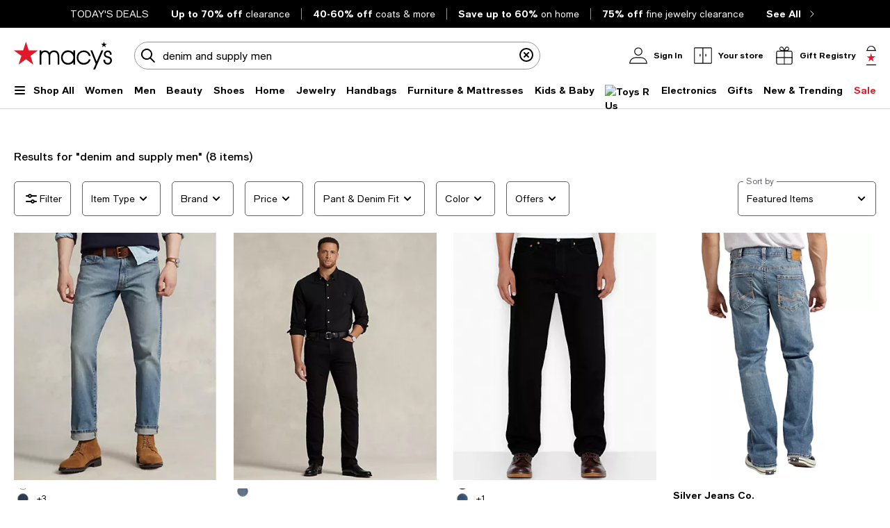

--- FILE ---
content_type: text/html; charset=utf-8
request_url: https://www.google.com/recaptcha/api2/aframe
body_size: 260
content:
<!DOCTYPE HTML><html><head><meta http-equiv="content-type" content="text/html; charset=UTF-8"></head><body><script nonce="PE7HVUzUq7OP0eNSBASXrA">/** Anti-fraud and anti-abuse applications only. See google.com/recaptcha */ try{var clients={'sodar':'https://pagead2.googlesyndication.com/pagead/sodar?'};window.addEventListener("message",function(a){try{if(a.source===window.parent){var b=JSON.parse(a.data);var c=clients[b['id']];if(c){var d=document.createElement('img');d.src=c+b['params']+'&rc='+(localStorage.getItem("rc::a")?sessionStorage.getItem("rc::b"):"");window.document.body.appendChild(d);sessionStorage.setItem("rc::e",parseInt(sessionStorage.getItem("rc::e")||0)+1);localStorage.setItem("rc::h",'1768722149291');}}}catch(b){}});window.parent.postMessage("_grecaptcha_ready", "*");}catch(b){}</script></body></html>

--- FILE ---
content_type: text/css
request_url: https://assets.macysassets.com/app/discovery-ui/static/css/2236.d12e95cc4c46d9e8d4c0.css
body_size: 24
content:
@media print,screen and (max-width:63.99875em){body{overflow-x:hidden}}.searchPage[data-v-08d4e9f2]{position:inherit}.nav-base-sticky[data-v-08d4e9f2]{background:#fff;height:1px}.nav-sticky[data-v-08d4e9f2]{background:#fff;position:sticky;top:16px;z-index:40}.scroll-base-sticky[data-v-08d4e9f2]{background:#fff;height:91px;position:fixed;top:0;width:100%;z-index:20}@media print,screen and (max-width:63.99875em){.scroll-base-sticky[data-v-08d4e9f2]{height:72px}}[data-v-08d4e9f2] #product-list-container .sf-virtual-advisor--container{margin-top:2rem!important}@media print,screen and (max-width:63.99875em){[data-v-08d4e9f2] #product-list-container .sf-virtual-advisor--container .sf-virtual-advisor--details{justify-content:center}}

--- FILE ---
content_type: text/css
request_url: https://assets.macysassets.com/app/discovery-ui/static/css/3292.3173a50b5018e95f73c8.css
body_size: -48
content:
.back-to-top-button[data-v-15accfbe]{background-color:#fff;display:none;position:fixed}.back-to-top-button.show[data-v-15accfbe]{align-items:center;border-radius:50%;bottom:1.25rem;cursor:pointer;display:flex;height:2rem;justify-content:center;right:1.25rem;width:2rem;z-index:10}.back-to-top-button[data-v-15accfbe]:hover{background-color:#f1f1f1}.back-to-top-button.dark[data-v-15accfbe]{background-color:rgba(0,0,0,.85)}.back-to-top-button.dark[data-v-15accfbe]:hover{background-color:#626369}